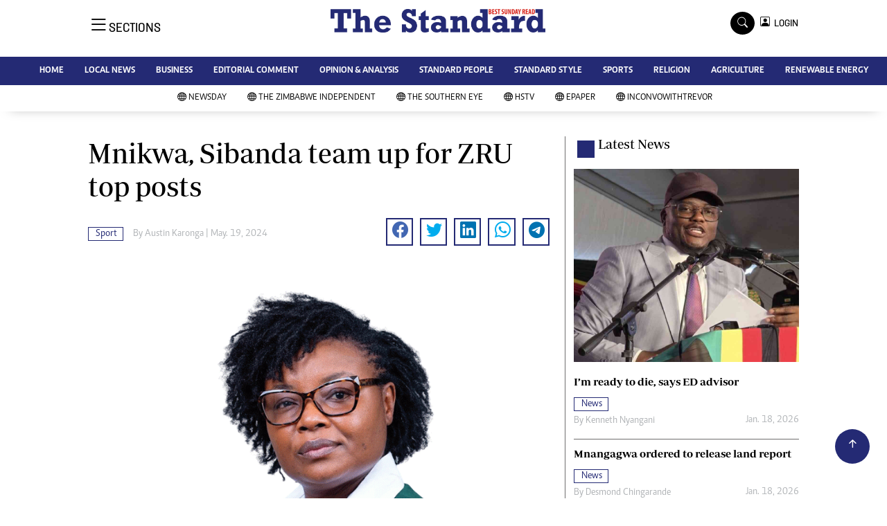

--- FILE ---
content_type: text/html; charset=UTF-8
request_url: https://www.newsday.co.zw/thestandard/sport/article/200027135/mnikwa-sibanda-team-up-for-zru-top-posts
body_size: 14118
content:
<!DOCTYPE html>
<html lang="en">
<head>
<meta charset="utf-8">
<title>  Mnikwa, Sibanda team up for ZRU top posts - The Standard
  </title>
<meta content="width=device-width, initial-scale=1.0" name="viewport">
<meta name="theme-color" content="#fff">
<meta name="developer:name" content="Omari Erick">
<meta name="developer:email" content="omarica2006@gmail.com">
<meta name="developer:phone" content="+254728283148">
<meta name="robots" content="index,follow" />
<meta name="copyright" content="The Standard" />
 <link href="https://www.newsday.co.zw/thestandard/assets/images/favicon.ico" rel="icon">
<link rel="canonical" href="https://www.newsday.co.zw/thestandard/sport/article/200027135/mnikwa-sibanda-team-up-for-zru-top-posts"/>

<link rel="amphtml" href="https://www.newsday.co.zw/thestandard/amp/sport/article/200027135/mnikwa-sibanda-team-up-for-zru-top-posts"/>
 
<meta name="keywords" content="Zimbabwe Rugby Union (ZRU);Abigail Mnikwa" />
<meta name="author" content="Austin Karonga "/>
<meta name="description" content="She wants to popularise women rugby and ensure that their welfare is well taken care of just as their male counterparts." />
<link rel="image_src" href="https://cdn.thestandard.co.zw/images/thestandard/uploads/2024/05/JXIkj9lwhYhOMlizrnNssyiKer8a3Epo1jHxFrM8.gif">
<meta name="twitter:card" content="summary_large_image" />
<meta name="twitter:site" content="@thestandardzim" />
<meta name="twitter:creator" content="@thestandardzim" />
<meta property="twitter:title" content="Mnikwa, Sibanda team up for ZRU top posts" />
<meta property="twitter:description" content="Mnikwa, Sibanda team up for ZRU top posts" />
<meta property="twitter:url" content="https://twitter.com/thestandardzim" />
<meta property="twitter:image" content="https://cdn.thestandard.co.zw/images/thestandard/uploads/2024/05/JXIkj9lwhYhOMlizrnNssyiKer8a3Epo1jHxFrM8.gif" />
<meta property="og:type" content="website" />
<meta property="fb:app_id" content="2455582164830848" />
<meta property="og:title" content="Mnikwa, Sibanda team up for ZRU top posts" />
<meta property="og:description" content="Mnikwa, Sibanda team up for ZRU top posts" />
<meta property="og:site_name" content="The Standard" />
<meta property="og:url" content="https://www.newsday.co.zw/thestandard/sport/article/200027135/mnikwa-sibanda-team-up-for-zru-top-posts">
<meta property="og:image" content="https://cdn.thestandard.co.zw/images/thestandard/uploads/2024/05/JXIkj9lwhYhOMlizrnNssyiKer8a3Epo1jHxFrM8.gif" />
<meta property="og:image:secure_url" content="https://cdn.thestandard.co.zw/images/thestandard/uploads/2024/05/JXIkj9lwhYhOMlizrnNssyiKer8a3Epo1jHxFrM8.gif" />
<script type="application/ld+json">
{
    "@context": "http://schema.org",
    "@type": "NewsArticle",
	"@id":"https://www.newsday.co.zw/thestandard/sport/article/200027135/mnikwa-sibanda-team-up-for-zru-top-posts",
    "mainEntityOfPage":"https://www.newsday.co.zw/thestandard/sport/article/200027135/mnikwa-sibanda-team-up-for-zru-top-posts",
    "headline": "Mnikwa, Sibanda team up for ZRU top posts",
	"publisher":{"name":"The Standard","url":"https://www.newsday.co.zw/thestandard/","logo":{"@type":"ImageObject","url":"https://www.newsday.co.zw/thestandard/assets/images/logo.jpg","width":190,"height":60},"sameAs":["https://www.facebook.com/thestandardzim/","https://twitter.com/thestandardzim?lang=en"],"@type":"Organization","@context":"http://schema.org"},
    "image": {
        "@type": "ImageObject",
        "url": "https://cdn.thestandard.co.zw/images/thestandard/uploads/2024/05/JXIkj9lwhYhOMlizrnNssyiKer8a3Epo1jHxFrM8.gif",
        "height": 240,
        "width": 320
    },
    "datePublished": "May. 19, 2024",
    "dateModified": "May. 19, 2024",
    "author": {
        "@type": "Person",
        "name": "Austin Karonga ",
        "url":"https://www.newsday.co.zw/thestandard/author/6351/austin-karonga"
    },
    "description": "She wants to popularise women rugby and ensure that their welfare is well taken care of just as their male counterparts."
}

    </script>

    <script type="application/ld+json">
        {
            "@context": "http://schema.org",
            "@type": "BreadcrumbList",
            "itemListElement": [{
                "@type": "ListItem",
                "position": 1,
                "name": "Home",
                "item": "https://www.newsday.co.zw/thestandard"
            }, {
                "@type": "ListItem",
                "position": 2,
                "name": "Sport",
                "item": "https://www.newsday.co.zw/thestandard/category/19/sport"
            }, {
                "@type": "ListItem",
                "position": 3,
                "name": "Mnikwa, Sibanda team up for ZRU top posts",
                "item": "https://www.newsday.co.zw/thestandard/sport/article/200027135/mnikwa-sibanda-team-up-for-zru-top-posts"
            }]
        }
    </script>


<link href="https://www.newsday.co.zw/thestandard/assets/images/favicon.jpg?a" rel="icon">
 <link href="https://cdn.jsdelivr.net/npm/bootstrap-icons@1.4.1/font/bootstrap-icons.css" rel="stylesheet">


    <!-- Libraries Stylesheet -->
    <link href="https://www.newsday.co.zw/thestandard/assets/css/owl.carousel.min.css" rel="stylesheet">
    <link href="https://www.newsday.co.zw/thestandard/assets/css/owl.theme.default.min.css" rel="stylesheet">
    <link href="https://www.newsday.co.zw/thestandard/assets/css/bootstrap.min.css" rel="stylesheet">
    <link href="https://www.newsday.co.zw/thestandard/assets/css/style.css?v=156" rel="stylesheet">
  <script async id="ebx" src="//applets.ebxcdn.com/ebx.js"></script>
 
 <!-- Google Tag Manager -->
<script>(function(w,d,s,l,i){w[l]=w[l]||[];w[l].push({'gtm.start':
new Date().getTime(),event:'gtm.js'});var f=d.getElementsByTagName(s)[0],
j=d.createElement(s),dl=l!='dataLayer'?'&l='+l:'';j.async=true;j.src=
'https://www.googletagmanager.com/gtm.js?id='+i+dl;f.parentNode.insertBefore(j,f);
})(window,document,'script','dataLayer','GTM-PSM2T3V');</script>
<!-- End Google Tag Manager -->

<!-- Google tag (gtag.js) -->
<script async src="https://www.googletagmanager.com/gtag/js?id=G-4NLQ9GNSG1">
</script>
<script>
  window.dataLayer = window.dataLayer || [];
  function gtag(){dataLayer.push(arguments);}
  gtag('js', new Date());

  gtag('config', 'G-4NLQ9GNSG1');
</script>

<!-- Google tag (gtag.js) The Standard -->
<script async src="https://www.googletagmanager.com/gtag/js?id=G-9N0LJHLCLY"></script>
<script>
  window.dataLayer = window.dataLayer || [];
  function gtag(){dataLayer.push(arguments);}
  gtag('js', new Date());

  gtag('config', 'G-9N0LJHLCLY');
</script>

<script async src="https://securepubads.g.doubleclick.net/tag/js/gpt.js"></script>
<script>
  window.googletag = window.googletag || {cmd: []};
  googletag.cmd.push(function() {
      googletag.enableServices();
  });
</script>
  






<!--<script async src="https://pagead2.googlesyndication.com/pagead/js/adsbygoogle.js?client=ca-pub-5185228015030174"
     crossorigin="anonymous"></script>!-->
<style type="text/css">
.border-thick-bottom{
  border-bottom: 4px solid #242a74!important;
}
</style>

<style type="text/css">
  		.navbar .megamenu{ padding: 1rem; }
		/* ============ desktop view ============ */
		@media  all and (min-width: 992px) {
			
			.navbar .has-megamenu{position:static!important;}
			.navbar .megamenu{left:0; right:0; width:100%; margin-top:0;  }
			
		}	
		/* ============ desktop view .end// ============ */


		/* ============ mobile view ============ */
		@media(max-width: 991px){
			.navbar.fixed-top .navbar-collapse, .navbar.sticky-top .navbar-collapse{
				overflow-y: auto;
				max-height: 90vh;
				margin-top:10px;
			}
		}
		/* ============ mobile view .end// ============ */
    .fader{
      -webkit-mask-image: linear-gradient(to bottom, black 50%, transparent 100%);
  mask-image: linear-gradient(to bottom, black 50%, transparent 100%);
  height:  100px;
  width: 100%;
     }
 body{
   padding:0!important;
   background:#FFF!important;
 }
 .sticky-top{
   background:#FFF;
 }
	</style>
 <script async src="https://securepubads.g.doubleclick.net/tag/js/gpt.js"></script>
<script>
  window.googletag = window.googletag || {cmd: []};
  </script>
    
<script>
   
  googletag.cmd.push(function() {

    
    googletag.defineSlot('/13427547/N-ARTICLE-1', [[728,90],[728,90]], 'div-gpt-ad-1661246079529-0').addService(googletag.pubads());
    googletag.defineSlot('/13427547/N-ARTICLE-2', [[300, 250],[300,600]], 'div-gpt-ad-1661246137862-0').addService(googletag.pubads());
    googletag.defineSlot('/13427547/N-ARTICLE-3', [[300, 250],[728,90]], 'div-gpt-ad-1661246195455-0').addService(googletag.pubads());
    googletag.defineSlot('/13427547/N-ARTICLE-4', [[300,250],[728,90]] ,'div-gpt-ad-1661246237662-0').addService(googletag.pubads());
    //googletag.defineSlot('/13427547/N-ARTICLE-5', [[300, 250],[728,90]] ,'div-gpt-ad-1661246424409-0').addService(googletag.pubads());
    googletag.defineSlot('/13427547/N-ARTICLE-6', [[300, 250],[728,90]] ,'div-gpt-ad-1661246464747-0').addService(googletag.pubads());
     
    googletag.defineSlot('/3407884/Ureka_Supply_newsday.co.zw_Catfish_1x1_220424', [1, 1], 'div-gpt-ad-1713779707842-0').addService(googletag.pubads());
	googletag.defineSlot('/3407884/Ureka_Supply_newsday.co.zw_InFlowMB_1x1_220424', [1, 1], 'div-gpt-ad-1713779325254-0').addService(googletag.pubads());
	//googletag.defineSlot('/3407884/Ureka_Supply_newsday.co.zw_Interstitial_1x1_220424', [1, 1], 'div-gpt-ad-1713780082855-0').addService(googletag.pubads());
	googletag.defineSlot('/3407884/Ureka_Supply_newsday.co.zw_InpageMB_1x1_220424', [1, 1], 'div-gpt-ad-1713779579013-0').addService(googletag.pubads());
   // googletag.pubads().enableSingleRequest();
    googletag.enableServices();
  });
  </script>
<script>
  window.googletag = window.googletag || {cmd: []};
  googletag.cmd.push(function() {
    googletag.defineSlot('/3407884/Ureka_Supply_newsday.co.zw_Outstream_1x1_280324', [1, 1], 'div-gpt-ad-1711626451117-0').addService(googletag.pubads());
    googletag.pubads().enableSingleRequest();
    googletag.enableServices();
  });
</script>
    
  
  <script>
 var anchorSlot =googletag.cmd.push(function() {
    googletag.defineOutOfPageSlot('/13427547/N-ANCHOR', googletag.enums.OutOfPageFormat.BOTTOM_ANCHOR).addService(googletag.pubads());
    googletag.pubads().enableSingleRequest();
    googletag.enableServices();
  });
</script>
 <script async src=https://cdn.afp.ai/ssp/sdk.js></script> 
  </head>
  <body>
 <!-- Google Tag Manager (noscript) -->
<noscript><iframe src="https://www.googletagmanager.com/ns.html?id=GTM-PSM2T3V"
height="0" width="0" style="display:none;visibility:hidden"></iframe></noscript>
<!-- End Google Tag Manager (noscript) -->

<!-- Topbar Start -->
<div class="px-5 d-none d-lg-block">
      <div class="row gx-0">
        <div class="col-lg-8 mb-2 mb-lg-0">
          <div id="myNav" class="overlay overflow-scroll">
            <a href="javascript:void(0)" class="closebtn" onclick="closeNav()">&times;</a>
            <div class="overlay-content">
              <div class="container">
                <div class="row">
                  <div class="col-12 col-md-3 boda-right">
                    <div class=" top-styling boda-bottom pt-3">
                      <img src="https://www.newsday.co.zw/thestandard/assets/images/logo.jpg" class="logo-style"> 
                      
                     <p>
                     AMH is an independent media house free from political ties or outside influence.
We have four newspapers: The Zimbabwe Independent, a business weekly published every Friday, The Standard, a weekly published every Sunday, and Southern and NewsDay, our daily newspapers. Each has an online edition.
    </p>
                      
                    </div>
                    <div class=" top-styling mt-2 boda-bottom mt-3">
                      <ul class="list-style-none">
                      <li><strong>Marketing</strong></li>
                      <li>Digital Marketing Manager:  <a href="/cdn-cgi/l/email-protection" class="__cf_email__" data-cfemail="1c687169687d717e7d6e7d5c7d706c747d717978757d327f7332666b">[email&#160;protected]</a></li>

                      <li>Tel: (04) 771722/3</li>

                      <li><strong>Online Advertising</strong></li>
                      <li><a href="/cdn-cgi/l/email-protection" class="__cf_email__" data-cfemail="1a5e737d736e7b765a7b766a727b777f7e737b34797534606d">[email&#160;protected]</a></li>

                      <li><strong>Web Development</strong></li>
                      <li><a href="/cdn-cgi/l/email-protection" class="__cf_email__" data-cfemail="2d47404c4354484354485f486d4c415d454c404849444c034e4203575a">[email&#160;protected]</a></li>
                      </ul>
                    </div>
                  </div>
                  <div class="col-12 col-md-9">
               


                    <div class="text-standard brands  mb-3 mt-3">NEWS & CURRENT AFFAIRS</div>
                    <div class="row">
                      <div class="col-12 col-md-4 boda-right">
                       
                        <ul class="justify-content-left  list-style-none   boda-bottom   row px-0">

                             
                           <li class="nav-item">
                            <a class="nav-link" href="https://www.newsday.co.zw/thestandard/category/12/news">
                              <i class="bi bi-chevron-right"></i>News</a>
                          </li>
                          
                           <li class="nav-item">
                            <a class="nav-link" href="https://www.newsday.co.zw/thestandard/category/18/business">
                              <i class="bi bi-chevron-right"></i>Business</a>
                          </li>
                          
                           <li class="nav-item">
                            <a class="nav-link" href="https://www.newsday.co.zw/thestandard/category/19/sport">
                              <i class="bi bi-chevron-right"></i>Sport</a>
                          </li>
                          
                           <li class="nav-item">
                            <a class="nav-link" href="https://www.newsday.co.zw/thestandard/category/25/standard-people">
                              <i class="bi bi-chevron-right"></i>Standard People</a>
                          </li>
                          
                           <li class="nav-item">
                            <a class="nav-link" href="https://www.newsday.co.zw/thestandard/category/26/cartoons">
                              <i class="bi bi-chevron-right"></i>Cartoons</a>
                          </li>
                          
                           <li class="nav-item">
                            <a class="nav-link" href="https://www.newsday.co.zw/thestandard/category/196/politics">
                              <i class="bi bi-chevron-right"></i>Politics</a>
                          </li>
                          
                           <li class="nav-item">
                            <a class="nav-link" href="https://www.newsday.co.zw/thestandard/category/299/africa">
                              <i class="bi bi-chevron-right"></i>Africa</a>
                          </li>
                          
                           <li class="nav-item">
                            <a class="nav-link" href="https://www.newsday.co.zw/thestandard/category/535/environment">
                              <i class="bi bi-chevron-right"></i>Environment</a>
                          </li>
                          
                           <li class="nav-item">
                            <a class="nav-link" href="https://www.newsday.co.zw/thestandard/category/23386/community-news">
                              <i class="bi bi-chevron-right"></i>Community News</a>
                          </li>
                          
                           <li class="nav-item">
                            <a class="nav-link" href="https://www.newsday.co.zw/thestandard/category/23390/family">
                              <i class="bi bi-chevron-right"></i>Family</a>
                          </li>
                          
                         

                        </ul>



                        <ul class="justify-content-left  list-style-none  boda-bottom      row px-0">

                             
                           <li class="nav-item">
                            <a class="nav-link" href="https://www.newsday.co.zw/thestandard/category/23398/health-amp-fitness">
                              <i class="bi bi-chevron-right"></i>Health &amp; Fitness</a>
                          </li>
                          
                           <li class="nav-item">
                            <a class="nav-link" href="https://www.newsday.co.zw/thestandard/category/23399/wining-amp-dining">
                              <i class="bi bi-chevron-right"></i>Wining &amp; Dining</a>
                          </li>
                          
                           <li class="nav-item">
                            <a class="nav-link" href="https://www.newsday.co.zw/thestandard/category/23407/uncategorized">
                              <i class="bi bi-chevron-right"></i>Uncategorized</a>
                          </li>
                          
                           <li class="nav-item">
                            <a class="nav-link" href="https://www.newsday.co.zw/thestandard/category/23646/standard-style">
                              <i class="bi bi-chevron-right"></i>Standard Style</a>
                          </li>
                          
                           <li class="nav-item">
                            <a class="nav-link" href="https://www.newsday.co.zw/thestandard/category/26128/referendum">
                              <i class="bi bi-chevron-right"></i>Referendum</a>
                          </li>
                          
                           <li class="nav-item">
                            <a class="nav-link" href="https://www.newsday.co.zw/thestandard/category/27625/hifa-2014">
                              <i class="bi bi-chevron-right"></i>HIFA 2014</a>
                          </li>
                          
                           <li class="nav-item">
                            <a class="nav-link" href="https://www.newsday.co.zw/thestandard/category/27626/ngoma-awards-2014">
                              <i class="bi bi-chevron-right"></i>Ngoma Awards 2014</a>
                          </li>
                          
                           <li class="nav-item">
                            <a class="nav-link" href="https://www.newsday.co.zw/thestandard/category/27627/operation-hope">
                              <i class="bi bi-chevron-right"></i>Operation Hope</a>
                          </li>
                          
                           <li class="nav-item">
                            <a class="nav-link" href="https://www.newsday.co.zw/thestandard/category/28101/queenmakers">
                              <i class="bi bi-chevron-right"></i>Queenmakers</a>
                          </li>
                          
                           <li class="nav-item">
                            <a class="nav-link" href="https://www.newsday.co.zw/thestandard/category/28148/religion-zone">
                              <i class="bi bi-chevron-right"></i>Religion Zone</a>
                          </li>
                          
                         

                        </ul>





                      </div>
                      <div class="col-12 col-md-4">
                         
                        <ul class="justify-content-left list-style-none boda-bottom row px-0">
                                                    
                           <li class="nav-item">
                            <a class="nav-link" href="https://www.newsday.co.zw/thestandard/category/28167/technology">
                              <i class="bi bi-chevron-right"></i>Technology</a>
                          </li>
                          
                           <li class="nav-item">
                            <a class="nav-link" href="https://www.newsday.co.zw/thestandard/category/28168/agriculture">
                              <i class="bi bi-chevron-right"></i>Agriculture</a>
                          </li>
                          
                           <li class="nav-item">
                            <a class="nav-link" href="https://www.newsday.co.zw/thestandard/category/28169/standard-education">
                              <i class="bi bi-chevron-right"></i>Standard Education</a>
                          </li>
                          
                           <li class="nav-item">
                            <a class="nav-link" href="https://www.newsday.co.zw/thestandard/category/28170/picture-gallery">
                              <i class="bi bi-chevron-right"></i>Picture Gallery</a>
                          </li>
                          
                           <li class="nav-item">
                            <a class="nav-link" href="https://www.newsday.co.zw/thestandard/category/30490/slider">
                              <i class="bi bi-chevron-right"></i>slider</a>
                          </li>
                          
                           <li class="nav-item">
                            <a class="nav-link" href="https://www.newsday.co.zw/thestandard/category/30820/just-in">
                              <i class="bi bi-chevron-right"></i>Just In</a>
                          </li>
                          
                           <li class="nav-item">
                            <a class="nav-link" href="https://www.newsday.co.zw/thestandard/category/30821/headlines">
                              <i class="bi bi-chevron-right"></i>Headlines</a>
                          </li>
                          
                           <li class="nav-item">
                            <a class="nav-link" href="https://www.newsday.co.zw/thestandard/category/210006720977872/home">
                              <i class="bi bi-chevron-right"></i>Home</a>
                          </li>
                          
                           <li class="nav-item">
                            <a class="nav-link" href="https://www.newsday.co.zw/thestandard/category/210006720977873/local-news">
                              <i class="bi bi-chevron-right"></i>Local News</a>
                          </li>
                          
                           <li class="nav-item">
                            <a class="nav-link" href="https://www.newsday.co.zw/thestandard/category/210006720977874/sport">
                              <i class="bi bi-chevron-right"></i>Sport</a>
                          </li>
                          
                        </ul>

                        
                        <ul class="justify-content-left  list-style-none   boda-bottom   row px-0">

                             
                           <li class="nav-item">
                            <a class="nav-link" href="https://www.newsday.co.zw/thestandard/category/210006720977875/business">
                              <i class="bi bi-chevron-right"></i>Business</a>
                          </li>
                          
                           <li class="nav-item">
                            <a class="nav-link" href="https://www.newsday.co.zw/thestandard/category/210006720977876/standard-people">
                              <i class="bi bi-chevron-right"></i>Standard People</a>
                          </li>
                          
                           <li class="nav-item">
                            <a class="nav-link" href="https://www.newsday.co.zw/thestandard/category/210006720977877/opinion-amp-analysis">
                              <i class="bi bi-chevron-right"></i>Opinion &amp; Analysis</a>
                          </li>
                          
                           <li class="nav-item">
                            <a class="nav-link" href="https://www.newsday.co.zw/thestandard/category/210006720977878/standard-style">
                              <i class="bi bi-chevron-right"></i>Standard Style</a>
                          </li>
                          
                           <li class="nav-item">
                            <a class="nav-link" href="https://www.newsday.co.zw/thestandard/category/210006720977879/editorial-comment">
                              <i class="bi bi-chevron-right"></i>Editorial Comment</a>
                          </li>
                          
                           <li class="nav-item">
                            <a class="nav-link" href="https://www.newsday.co.zw/thestandard/category/210006720977881/environment">
                              <i class="bi bi-chevron-right"></i>Environment</a>
                          </li>
                          
                           <li class="nav-item">
                            <a class="nav-link" href="https://www.newsday.co.zw/thestandard/category/210006720977882/copyright">
                              <i class="bi bi-chevron-right"></i>Copyright</a>
                          </li>
                          
                           <li class="nav-item">
                            <a class="nav-link" href="https://www.newsday.co.zw/thestandard/category/210006720977883/terms-and-conditions">
                              <i class="bi bi-chevron-right"></i>Terms and Conditions</a>
                          </li>
                          
                           <li class="nav-item">
                            <a class="nav-link" href="https://www.newsday.co.zw/thestandard/category/210006720977884/privacy-policy">
                              <i class="bi bi-chevron-right"></i>Privacy Policy</a>
                          </li>
                          
                           <li class="nav-item">
                            <a class="nav-link" href="https://www.newsday.co.zw/thestandard/category/210006720977885/about-us">
                              <i class="bi bi-chevron-right"></i>About us</a>
                          </li>
                          
                         

                        </ul>
                     
                      </div>
                      <div class="col-12 col-md-4 boda-left">
                       
                      <div class="row">
                        <ul class="justify-content-left  list-style-none boda-bottom row px-0">
                                                   
                           <li class="nav-item">
                            <a class="nav-link" href="https://www.newsday.co.zw/thestandard/category/210006720977886/advertise">
                              <i class="bi bi-chevron-right"></i>Advertise</a>
                          </li>
                          
                           <li class="nav-item">
                            <a class="nav-link" href="https://www.newsday.co.zw/thestandard/category/210006720977887/contact-us">
                              <i class="bi bi-chevron-right"></i>Contact us</a>
                          </li>
                          
                           <li class="nav-item">
                            <a class="nav-link" href="https://www.newsday.co.zw/thestandard/category/210006720977888/subscribe">
                              <i class="bi bi-chevron-right"></i>Subscribe</a>
                          </li>
                          
                           <li class="nav-item">
                            <a class="nav-link" href="https://www.newsday.co.zw/thestandard/category/210006720977889/zimbabwe-independent">
                              <i class="bi bi-chevron-right"></i>Zimbabwe Independent</a>
                          </li>
                          
                           <li class="nav-item">
                            <a class="nav-link" href="https://www.newsday.co.zw/thestandard/category/210006720977890/newsday">
                              <i class="bi bi-chevron-right"></i>Newsday</a>
                          </li>
                          
                           <li class="nav-item">
                            <a class="nav-link" href="https://www.newsday.co.zw/thestandard/category/210006720977891/southern-eye">
                              <i class="bi bi-chevron-right"></i>Southern Eye</a>
                          </li>
                          
                           <li class="nav-item">
                            <a class="nav-link" href="https://www.newsday.co.zw/thestandard/category/210006720977892/mail-guardian">
                              <i class="bi bi-chevron-right"></i>Mail & Guardian</a>
                          </li>
                          
                           <li class="nav-item">
                            <a class="nav-link" href="https://www.newsday.co.zw/thestandard/category/210006720977893/my-classifieds">
                              <i class="bi bi-chevron-right"></i>My Classifieds</a>
                          </li>
                          
                           <li class="nav-item">
                            <a class="nav-link" href="https://www.newsday.co.zw/thestandard/category/3096224744077820/terms-and-conditions">
                              <i class="bi bi-chevron-right"></i>Terms and Conditions</a>
                          </li>
                          
                           <li class="nav-item">
                            <a class="nav-link" href="https://www.newsday.co.zw/thestandard/category/3096224744077821/copyright">
                              <i class="bi bi-chevron-right"></i>Copyright</a>
                          </li>
                          
                        </ul>
                         
                        <ul class="justify-content-left list-style-none    row px-0">
                                                   
                           <li class="nav-item">
                            <a class="nav-link" href="https://www.newsday.co.zw/thestandard/category/3096224744077822/disclaimer">
                              <i class="bi bi-chevron-right"></i>Disclaimer</a>
                          </li>
                          
                           <li class="nav-item">
                            <a class="nav-link" href="https://www.newsday.co.zw/thestandard/category/3096224744077823/privacy-policy">
                              <i class="bi bi-chevron-right"></i>Privacy Policy</a>
                          </li>
                          
                           <li class="nav-item">
                            <a class="nav-link" href="https://www.newsday.co.zw/thestandard/category/3096224744077825/agriculture">
                              <i class="bi bi-chevron-right"></i>Agriculture</a>
                          </li>
                          
                           <li class="nav-item">
                            <a class="nav-link" href="https://www.newsday.co.zw/thestandard/category/3096224744077826/picture-gallery">
                              <i class="bi bi-chevron-right"></i>Picture Gallery</a>
                          </li>
                          
                           <li class="nav-item">
                            <a class="nav-link" href="https://www.newsday.co.zw/thestandard/category/3096224744077827/standard-education">
                              <i class="bi bi-chevron-right"></i>Standard Education</a>
                          </li>
                          
                           <li class="nav-item">
                            <a class="nav-link" href="https://www.newsday.co.zw/thestandard/category/3096224744077828/technology">
                              <i class="bi bi-chevron-right"></i>Technology</a>
                          </li>
                          
                           <li class="nav-item">
                            <a class="nav-link" href="https://www.newsday.co.zw/thestandard/category/3096224744090860/renewable-energy">
                              <i class="bi bi-chevron-right"></i>Renewable Energy</a>
                          </li>
                          
                        </ul>

                        </div>


                      </div>


 



                    </div>







 











                     <div class="row boda-top">
                       
                       
                    </div>
                  </div>
                   
                     


      
                </div>
              </div>
            </div>
          </div>
          <div class="d-flex text-white top-article" style="font-size:15px;padding-left: 10px;cursor:pointer" onclick="openNav()">
          </div>
        </div>
      </div>
    </div>

<!-- Topbar End -->
 <div id="main"  >
      <!-- Navbar & Carousel Start -->











      <div class="skycraper col" style="position:absolute;top:4px;z-index:0!important;left:0">
    <div class="sticky-top" style="position:fixed;top:4px;z-index:0!important;left:0"> 
     
 
  </div>
  </div>













      <section class="ftco-section" style="z-index:2!important;position:relative;background:#FFF;">
        <div class="container">
          <div class="row justify-content-between">
            <div class="col-md-12 order-md-last">
              <div class="row">
                 <div class="col-md-4 desktop-only align-items-center">
                  <button class="openbtn open-display" onclick="openNav()">
                    <i class="bi bi-list hum-style"></i>
                    <span class="section-style">SECTIONS</span>
                  </button>
                </div>


                

                <div class="col-10 col-md-4 pt-2 desktop-only">


                
                  <a class="navbar-brand" href="https://www.newsday.co.zw/thestandard">
                    <img src="https://www.newsday.co.zw/thestandard/assets/images/logo.jpg" class="w-100"> 
                  </a>
                </div>
                <div class="col-10 col-md-6 pt-2 mobile-only border-bottom">
                  <a class="navbar-brand" href="https://www.newsday.co.zw/thestandard">
                     <img src="https://www.newsday.co.zw/thestandard/assets/images/logo.jpg" class="w-100 pt-3"> 
                  </a>
                </div>
                <div class="col-2 col-md-6 mobile-only border-bottom" style="padding:3px">
                  <button class="navbar-toggler" type="button" data-bs-toggle="collapse" data-bs-target="#main_nav" data-bs-target="#navbarNav" aria-controls="navbarNav" aria-expanded="false" aria-label="Toggle navigation">
                    <i class="f-12 bi bi-list"></i>
                  </button>
                </div>
                          
                <div class="col-md-4 d-md-flex justify-content-end desktop-only   align-self-center">
                  <div class="search"></div>
                  <form action="#" class="searchform order-lg-last">
                    <div class="form-group d-flex justify-content-end align-items-baseline">
                      <div class="box" id="search">
                        <input type="text" placeholder="Type to search" class="search-box">
                        <span class="mx-2" onclick="closeSearch()" style="cursor: pointer;">x</span>
                      </div>
                      <a href="https://www.newsday.co.zw/thestandard/search"
                      <span class=" search bi bi-search mx-2" onclick="openSearch1()" style="cursor: pointer;"></span>
</a>
                       
                    
                    <div class="dopdown1">
                      <a href="https://www.newsday.co.zw/thestandard/sso" class="dopbtn bi bi-person-square d-flex login"> &nbsp;&nbsp;LOGIN</a>
                     
                    </div>
                    
                  </form>
                </div>
              </div>
               <div class="row bg-standard-dark mx-0">
                  <div class="d-flex  align-items-center justify-content-between login-border-bottom">
                    <div class="col-md-6 mobile-only">
                    </div>
                    <div class="col-md-6 mobile-only d-none">
                     
                    
                    
                    <div class="dopdown1 pt-2">
                      <a href="https://www.newsday.co.zw/thestandard/sso" class="dopbtn bi bi-person-square d-flex login"> &nbsp;&nbsp;LOGIN</a>
                     
                    </div>
                    

                    </div>
                  </div>
                </div>   
            </div>
          </div>
        </div>
       
      </section>
      <section>
         <nav class="navbar navbar-expand-lg navbar-light  p-0 bg-standard" style="z-index:3">
          <div class="align-items-baseline">
            <div class="ftco-navbar-light collapse bg-standard navbar-collapse" id="main_nav"  >
              <div class="row bg-standard mx-0">
                <ul class="navbar-nav drop-menu desktop-only justify-content-end bg-standard">
                  <li class="nav-item menu-mobile-border desktop-only">
                    <a href="https://www.newsday.co.zw/thestandard" class="nav-link desgin ">
                      <i class="bi bi-chevron-right"></i>HOME </a>
                  </li>
                  <li class="nav-item menu-mobile-border desktop-only">
                    <a href="https://www.newsday.co.zw/thestandard/category/12/local-news" class="nav-link nairobian desgin ">
                      <i class="bi bi-chevron-right"></i>LOCAL NEWS</a>
                  </li>
                  <li class="nav-item menu-mobile-border desktop-only">
                    <a href="https://www.newsday.co.zw/thestandard/category/18/business" class="nav-link nairobian desgin ">
                      <i class="bi bi-chevron-right"></i>BUSINESS </a>
                  </li>
                  <li class="nav-item menu-mobile-border desktop-only">
                    <a href="https://www.newsday.co.zw/thestandard/category/24/editorial-comment" class="nav-link nairobian desgin ">
                      <i class="bi bi-chevron-right"></i>EDITORIAL COMMENT</a>
                  </li>
                  <li class="nav-item menu-mobile-border desktop-only">
                    <a href="https://www.newsday.co.zw/thestandard/category/210006720977877/opinion-and-analysis" class="nav-link desgin ">
                      <i class="bi bi-chevron-right"></i>OPINION & ANALYSIS</a>
                  </li>
                  <li class="nav-item menu-mobile-border desktop-only">
                    <a href="https://www.newsday.co.zw/thestandard/category/25/standard-people" class="nav-link nairobian desgin ">
                      <i class="bi bi-chevron-right"></i>STANDARD PEOPLE</a>
                  </li>
                  <li class="nav-item menu-mobile-border desktop-only">
                    <a href="https://www.newsday.co.zw/thestandard/category/23646/standard-style" class="nav-link nairobian desgin ">
                      <i class="bi bi-chevron-right"></i>STANDARD STYLE</a>
                  </li>
                  <li class="nav-item menu-mobile-border desktop-only">
                    <a href="https://www.newsday.co.zw/thestandard/category/19/sports" class="nav-link nairobian desgin text-white">
                      <i class="bi bi-chevron-right"></i>SPORTS</a>
                  </li>
                 <li class="nav-item menu-mobile-border desktop-only">
                    <a href="https://www.newsday.co.zw/thestandard/category/28148/agriculture" class="nav-link nairobian desgin ">
                      <i class="bi bi-chevron-right"></i>RELIGION</a>
                  </li>

                  <li class="nav-item menu-mobile-border desktop-only">
                    <a href="https://www.newsday.co.zw/thestandard/category/28168/agriculture" class="nav-link nairobian desgin ">
                      <i class="bi bi-chevron-right"></i>AGRICULTURE</a>
                  </li>
				  

                  <li class="nav-item menu-mobile-border desktop-only">
                    <a href="https://www.newsday.co.zw/thestandard/category/3096224744090860/renewable-energy" class="nav-link nairobian desgin ">
                      <i class="bi bi-chevron-right"></i>RENEWABLE ENERGY</a>
                  </li>
                </ul>
                
                <div class="row mx-0 my-4 px-4 d-md-none mobile-only ">



                
                    <div class="dopdown pt-0 pb-3">
                      <a href="https://www.newsday.co.zw/thestandard/sso" class="dopbtn bi bi-person-square d-flex login text-white"> &nbsp;&nbsp;LOGIN</a>
                     
                    </div>
                    



                   <form class="d-flex">
                  <input class="form-control me-2" type="search" placeholder="Search" aria-label="Search">
                  <button class="btn btn-dark" type="submit">Search</button>
                </form>
                </div>
                  <div class="col p-0">
                  <ul class=" navbar-nav drop-menu">
                    
                  <li class="nav-item menu-mobile-border mobile-only">
                    <a href="https://www.newsday.co.zw/thestandard" class="nav-link desgin text-white">
                      <i class="bi bi-chevron-right"></i>HOME </a>
                  </li>
                  <li class="nav-item menu-mobile-border mobile-only">
                    <a href="https://www.newsday.co.zw/thestandard/category/20/local-news" class="nav-link nairobian desgin text-white">
                      <i class="bi bi-chevron-right"></i>LOCAL NEWS</a>
                  </li>
                  <li class="nav-item menu-mobile-border mobile-only">
                    <a href="https://www.newsday.co.zw/thestandard/category/18/business" class="nav-link nairobian desgin text-white">
                      <i class="bi bi-chevron-right"></i>BUSINESS </a>
                  </li>
                  <li class="nav-item menu-mobile-border mobile-only">
                    <a href="https://www.newsday.co.zw/thestandard/category/24/editorial-comment" class="nav-link nairobian desgin text-white ">
                      <i class="bi bi-chevron-right"></i>EDITORIAL COMMENT</a>
                  </li>
                  <li class="nav-item menu-mobile-border mobile-only">
                    <a href="https://www.newsday.co.zw/thestandard/category/210006720977877/opinion-and-analysis" class="nav-link desgin text-white">
                      <i class="bi bi-chevron-right"></i>OPINION & ANALYSIS</a>
                  </li>
                   

                  </ul>
                </div>
                <div class="col">
                  <ul class="navbar-nav  drop-menu">
                     
                  <li class="nav-item menu-mobile-border mobile-only">
                    <a href="https://www.newsday.co.zw/thestandard/category/25/standard-people" class="nav-link nairobian desgin text-white ">
                      <i class="bi bi-chevron-right"></i>STANDARD PEOPLE</a>
                  </li>
                  <li class="nav-item menu-mobile-border mobile-only">
                    <a href="https://www.newsday.co.zw/thestandard/category/23646/standard-style" class="nav-link nairobian desgin text-white">
                      <i class="bi bi-chevron-right"></i>STANDARD STYLE</a>
                  </li>
                  <li class="nav-item menu-mobile-border mobile-only">
                    <a href="https://www.newsday.co.zw/thestandard/category/19/sports" class="nav-link nairobian desgin text-white">
                      <i class="bi bi-chevron-right"></i>SPORTS</a>
                  </li>
                  <li class="nav-item menu-mobile-border mobile-only">
                    <a href="https://www.newsday.co.zw/thestandard/category/28148/agriculture" class="nav-link nairobian desgin text-white">
                      <i class="bi bi-chevron-right"></i>RELIGION</a>
                  </li>

                  <li class="nav-item menu-mobile-border mobile-only">
                    <a href="https://www.newsday.co.zw/thestandard/category/28168/agriculture" class="nav-link nairobian desgin text-white">
                      <i class="bi bi-chevron-right"></i>AGRICULTURE</a>
                  </li>
                  <li class="nav-item menu-mobile-border mobile-only">
                    <a href="https://convowithtrevor.com/" class="nav-link nairobian desgin text-white">
                      <i class="bi bi-chevron-right"></i>InConvoWithTrevor</a>
                  </li>
                  </ul>
                </div>



              </div>
            </div>
          </div>
        </nav>



        
        <nav class="navbar navbar-expand-lg navbar-light navborder-live p-0 ">
          <div class="container-fluid align-items-baseline p-0">
            <div class="ftco-navbar-light justify-content-center collapse navbar-collapse" id="main_nav">
              <div class="row">
                <ul class=" navbar-nav drop-menu">
                  
                
                <li class="nav-item menu-mobile-border">
                    <a href="https://newsday.co.zw/" class="nav-link desgin nav-live text-dark">
                      <i class="bi bi-globe"></i>
                      <span class="live-style-eve"></span>NewsDay</a>
                  </li>
                  <li class="nav-item menu-mobile-border">
                    <a href="https://newsday.co.zw/theindependent" class="nav-link desgin nav-live text-dark">
                      <i class="bi bi-globe"></i>
                      <span class="live-style-eve"></span>The Zimbabwe Independent</a>
                  </li>
                  <li class="nav-item menu-mobile-border">
                    <a href="https://newsday.co.zw/southerneye" class="nav-link desgin nav-live text-dark">
                      <i class="bi bi-globe"></i>
                      <span class="live-style-eve"></span>The Southern Eye</a>
                  </li>
                  <li class="nav-item menu-mobile-border">
                    <a href="https://newsday.co.zw/hstv" class="nav-link desgin nav-live text-dark">
                      <i class="bi bi-globe"></i>
                      <span class="live-style-eve"></span>HSTV</a>
                  </li>
                  <li class="nav-item menu-mobile-border">
                    <a href="https://epaper.newsday.co.zw" class="nav-link desgin nav-live text-dark">
                      <i class="bi bi-globe"></i>
                      <span class="live-style-eve"></span>Epaper</a>
                  </li>			  
				   <li class="nav-item menu-mobile-border">
                    <a href="https://convowithtrevor.com/" class="nav-link desgin nav-live text-dark">
                      <i class="bi bi-globe"></i>
                      <span class="live-style-eve"></span>InConvoWithTrevor</a>
                  </li>
                </ul>
              </div>
            </div>
          </div>
        </nav>

      </section>












      <div class="skycraper col" style="position:absolute;top:4px;z-index:0!important;right:0">
    <div class="sticky-top" style="position:fixed;top:4px;z-index:0!important;right:0"> 
       


  </div>
  </div>




      









    </div>
	
<div class="contentholder">

<div id="fb-root"></div>
<script data-cfasync="false" src="/cdn-cgi/scripts/5c5dd728/cloudflare-static/email-decode.min.js"></script><script async defer crossorigin="anonymous" src="https://connect.facebook.net/en_GB/sdk.js#xfbml=1&version=v19.0&appId=2455582164830848" nonce="NTTYTfFb"></script>
<!-- /3407884/Ureka_Supply_newsday.co.zw_Catfish_1x1_220424 -->

<div id='div-gpt-ad-1713779707842-0'>

<script>

googletag.cmd.push(function() { googletag.display('div-gpt-ad-1713779707842-0'); });

</script>

</div>
<!-- /3407884/Ureka_Supply_newsday.co.zw_InFlowMB_1x1_220424 -->

<div id='div-gpt-ad-1713779325254-0'>

<script>

googletag.cmd.push(function() { googletag.display('div-gpt-ad-1713779325254-0'); });

</script>

</div>
<!-- /3407884/Ureka_Supply_newsday.co.zw_Interstitial_1x1_220424 -->
<!--
<div id='div-gpt-ad-1713780082855-0'>

<script>

googletag.cmd.push(function() { googletag.display('div-gpt-ad-1713780082855-0'); });

</script>
</div>-->
<!-- /3407884/Ureka_Supply_newsday.co.zw_InpageMB_1x1_220424 -->

<div id='div-gpt-ad-1713779579013-0'>

<script>

googletag.cmd.push(function() { googletag.display('div-gpt-ad-1713779579013-0'); });

</script>

</div>
<!-- /3407884/Ureka_Supply_newsday.co.zw_Outstream_1x1_280324 -->
<div id='div-gpt-ad-1711626451117-0'>
  <script>
    googletag.cmd.push(function() { googletag.display('div-gpt-ad-1711626451117-0'); });
  </script>
</div>
<section class="section-phase pt-3 pb-3">
  <div class="container">

  <!-- /13427547/N-ARICLE-1 -->
<div id='div-gpt-ad-1661246079529-0' class="ad">
  <script>
    googletag.cmd.push(function() { googletag.display('div-gpt-ad-1661246079529-0'); });
  </script>
</div>



    <div class="row">  
      <div class="col-12 col-md-8">
        <div class="mb-4">
        
          <h1>Mnikwa, Sibanda team up for ZRU top posts</h1>
            
          
          <div class="row justify-content-between align-items-baseline">
             <div class="col-12 col-md-8">
                <div class="d-flex1 align-items-baseline">
                <a href="https://www.newsday.co.zw/thestandard/category/19/sport"><div class="Category">Sport</div></a>
                   <small class="text-muted byline-margin"> By <a class="text-muted" href="https://www.newsday.co.zw/thestandard/author/6351/austin-karonga">Austin Karonga</a>  | May. 19, 2024</small>
                </div>
             </div>
             <div class="col-12 col-md-4">
                <div class="d-flex pb-4 share-social mb-2">
                   
                <a href="https://www.facebook.com/sharer.php?u=https://www.newsday.co.zw/thestandard/sport/article/200027135/mnikwa-sibanda-team-up-for-zru-top-posts"
                    <i class="bi bi-facebook social-icon-top facebook"></i>
</a>
                    <a href="https://twitter.com/share?url=https://www.newsday.co.zw/thestandard/sport/article/200027135/mnikwa-sibanda-team-up-for-zru-top-posts&hashtags=&text=Mnikwa, Sibanda team up for ZRU top posts"
                    <i class="bi bi-twitter social-icon-top twitter"></i>
                      </a>
                      <a href="https://www.linkedin.com/shareArticle?url=https://www.newsday.co.zw/thestandard/sport/article/200027135/mnikwa-sibanda-team-up-for-zru-top-posts&amp;title=Mnikwa, Sibanda team up for ZRU top posts&amp;summary=She wants to popularise women rugby and ensure that their welfare is well taken care of just as their male counterparts.&amp;source=The Standard"
                    <i class="bi bi-linkedin social-icon-top linkedin"></i>
                     </a>
                   <!-- <i class="bi bi-youtube social-icon-top youtube"></i>!-->
                    <a href="whatsapp://send?text=Mnikwa, Sibanda team up for ZRU top posts–https://www.newsday.co.zw/thestandard/sport/article/200027135/mnikwa-sibanda-team-up-for-zru-top-posts&amp;utm-source=whatsapp&amp;utm-medium=share&amp;utm-campaign=Mnikwa, Sibanda team up for ZRU top posts"
                    <i class="bi bi-whatsapp social-icon-top twitter"></i>
</a>
                    <a href="https://telegram.me/share/url?url=https://www.newsday.co.zw/thestandard/sport/article/200027135/mnikwa-sibanda-team-up-for-zru-top-posts&hashtags=&text=Mnikwa, Sibanda team up for ZRU top posts"
                    <i class="bi bi-telegram social-icon-top linkedin"></i>
</a>
                    
                </div>
             </div>
          </div>
          
         </div>

         <div class="content-body">
         
       
         <img data-src="https://cdn.thestandard.co.zw/images/thestandard/uploads/2024/05/JXIkj9lwhYhOMlizrnNssyiKer8a3Epo1jHxFrM8.gif"    width="800" height="500"  class="w-100 style-image-article lazily">
         <div class="mb-3 top-article boda-bottom caption-style">
                     The vocal Mnikwa is a certified world rugby medical educator and trainer, she cut her teeth in rugby administration following her election as secretary of the Harare Provincial Rugby board 14 years ago.
                   </div> 
           
         
         <p class='paragraph-style'>FORMER Zimbabwe Rugby Union (ZRU) women's league boss Abigail Mnikwa, has confirmed that she is vying for the vice president position as Gerald Sibanda's running mate in the upcoming ZRU elections.</p>
<p class='paragraph-style'>The ZRU elections are scheduled for this Saturday on Africa Day, with former Zimbabwe international rugby player Sibanda expected to contest the presidential election against the incumbent president Aaron Jani and Losson Mtongwiza.</p><p><div id='div-gpt-ad-1661246195455-0' class='ad'><script>googletag.cmd.push(function() { googletag.display('div-gpt-ad-1661246195455-0'); });</script></div></p>
<p class='paragraph-style'>Mnikwa sits on several sports association boards including the Zimbabwe Olympic Committee. She has served in the medical department for a lengthy period including during the time of the legendary Cheetahs speedster and now running mate, Sibanda.</p>
<p class='paragraph-style'>She wants to popularise women rugby and ensure that their welfare is well taken care of just as their male counterparts.</p>
<p class='paragraph-style'>"Give women resources and they can perform to the best of their ability. As I stand before you I don't shy away from the fact that these women will qualify for the Rugby World Cup before the men". Mnikwa said during her camp's election bid launch in Harare last Wednesday.</p><p><div id='div-gpt-ad-1661246237662-0' class='ad'><script>googletag.cmd.push(function() { googletag.display('div-gpt-ad-1661246237662-0'); });</script></div></p>
<p class='paragraph-style'>"Zimbabwe is way ahead of Namibia in terms of structures and organisational skills. We shouldn't be talking about the likes of Kenya and Uganda. Our only bench mark in Africa is South Africa."</p>
<p class='paragraph-style'>Zimbabwe last played at a rugby world cup in 1991 having played at the inaugural edition in 1987.</p>
<p class='paragraph-style'>A renowned sports physiotherapist, Mnikwa has worked with a number of national teams in her just-under two decades of involvement in rugby between 2006 and 2018.</p><ul class="list-group border-thick px-0  pb-2 my-4"><div class="brand-title d-flex mt-3 mb-3 col-md-12"><span class="bg-latest"></span><h3><span class="links text-dark">Keep Reading</span></h3></div><li class="list-group-item list-group-item-action f-600"><i class="bi bi-chevron-right"></i> <a class="" href="https://www.southerneye.co.zw/sport/article/9041/abigail-mnikwa-is-using-her-passion-for-rugby-to-inspire-female-leaders-in-zimbabwe">Abigail Mnikwa is using her passion for rugby to inspire female leaders in Zimbabwe</a></li><li class="list-group-item list-group-item-action f-600"><i class="bi bi-chevron-right"></i> <a class="" href="https://www.thestandard.co.zw/sport/article/11228/abigail-mnikwa-is-using-her-passion-for-rugby-to-inspire-female-leaders-in-zimbabwe">Abigail Mnikwa is using her passion for rugby to inspire female leaders in Zimbabwe</a></li><li class="list-group-item list-group-item-action f-600"><i class="bi bi-chevron-right"></i> <a class="" href="https://www.thestandard.co.zw/sport/article/200005904/zimbabwe-step-up-bid-to-host-currie-cup-matches">Zimbabwe step up bid to host Currie Cup matches</a></li><li class="list-group-item list-group-item-action f-600"><i class="bi bi-chevron-right"></i> <a class="" href="https://www.thestandard.co.zw/sport/article/200009038/zru-boss-jani-lands-key-rugby-africa-post">ZRU boss Jani lands key Rugby Africa post</a></li></ul>
<p class='paragraph-style'>The vocal Mnikwa is a certified world rugby medical educator and trainer, she cut her teeth in rugby administration following her election as secretary of the Harare Provincial Rugby board 14 years ago.</p><p><div id='div-gpt-ad-1661246424409-0' class='ad'><script>googletag.cmd.push(function() { googletag.display('div-gpt-ad-1661246424409-0'); });</script></div></p>
<p class='paragraph-style'>In 2011, she became a member of the ZRU Women's Rugby Committee, chairing the committee the following year until her recent resignation.</p>
<p class='paragraph-style'>In her youth, Mnikwa, a talented tennis player who had a dance at the World University Games said she was excited to begin the rugby journey at the top echelon of power alongside a winning team.</p>
<p class='paragraph-style'>"I'm excited to be a part of a new beginning, a new project and a team that believes in the power of synergies and values every stakeholder and in particular the players; women, men, juniors and seniors," she added.</p>
<p class='paragraph-style'>"Having worked with Gerald since the days he was a player I have no doubt the same energy, honesty and delivery ability he has exhibited all his life will be the same energy he will give to rugby now as an administrator. Rugby has to be the winner and as the servants of the game we are ready to make a difference."</p>
<p class='paragraph-style'>Sibanda is a former Zimbabwe international and professional rugby player whose illustrious career spanned between 2004 and 2017.</p>
<p class='paragraph-style'>"We are not in competition with anyone. We are coming to carry a blueprint that liberates our people who want to see great things in the game of rugby," Sibanda said.</p>
<p class='paragraph-style'>"Our manifesto is going to be made available to everyone including our competitors for them to see what we are carrying. We are not afraid to be accountable because the game needs proper governance. We are not afraid to align with our government because it's not a Gerald Sibanda Rugby Union, it's ZRU. The game will go to all the 10 provinces of the country."</p></p>

        
    
     <h4><span   class="links text-dark sub-title">Related Topics</span></h4>
<div class="row mx-0 mb-4">
<span class="keywords">
                <a href="https://www.newsday.co.zw/thestandard/topic/zimbabwe-rugby-union-zru">  Zimbabwe Rugby Union (ZRU)</a>
</span>
 <span class="keywords">
                <a href="https://www.newsday.co.zw/thestandard/topic/abigail-mnikwa">  Abigail Mnikwa</a>
</span>
 </div>

              </div>


              <div class="row ">
                 <div class=" sub-title bg-share1 share-style px-2">
                    Share this article on social
                  </div>
                  <div class="col-12 col-md-6">
                <div class="d-flex pb-4 share-social-bottom mb-2">
                <a href="https://www.facebook.com/sharer.php?u=https://www.newsday.co.zw/thestandard/sport/article/200027135/mnikwa-sibanda-team-up-for-zru-top-posts"
                    <i class="bi bi-facebook social-icon-top facebook"></i>
</a>
                    <a href="https://twitter.com/share?url=https://www.newsday.co.zw/thestandard/sport/article/200027135/mnikwa-sibanda-team-up-for-zru-top-posts&hashtags=&text=Mnikwa, Sibanda team up for ZRU top posts"
                    <i class="bi bi-twitter social-icon-top twitter"></i>
                      </a>
                      <a href="https://www.linkedin.com/shareArticle?url=https://www.newsday.co.zw/thestandard/sport/article/200027135/mnikwa-sibanda-team-up-for-zru-top-posts&amp;title=Mnikwa, Sibanda team up for ZRU top posts&amp;summary=She wants to popularise women rugby and ensure that their welfare is well taken care of just as their male counterparts.&amp;source=The Standard"
                    <i class="bi bi-linkedin social-icon-top linkedin"></i>
                     </a>
                    <!--<i class="bi bi-youtube social-icon-top youtube"></i>!-->
                    <a href="whatsapp://send?text=Mnikwa, Sibanda team up for ZRU top posts–https://www.newsday.co.zw/thestandard/sport/article/200027135/mnikwa-sibanda-team-up-for-zru-top-posts&amp;utm-source=whatsapp&amp;utm-medium=share&amp;utm-campaign=Mnikwa, Sibanda team up for ZRU top posts"
                    <i class="bi bi-whatsapp social-icon-top twitter"></i>
</a>
                    <a href="https://telegram.me/share/url?url=https://www.newsday.co.zw/thestandard/sport/article/200027135/mnikwa-sibanda-team-up-for-zru-top-posts&hashtags=&text=Mnikwa, Sibanda team up for ZRU top posts"
                    <i class="bi bi-telegram social-icon-top linkedin"></i>
</a>
                    
                    
                </div>
             </div>
              </div>


 <div class="mt-2">
 
		 			
<div class="fb-comments" data-href="https://www.newsday.co.zw/thestandard/sport/article/200027135/mnikwa-sibanda-team-up-for-zru-top-posts" data-width="100%" data-numposts="10"></div>
</div>

<!--
<div id="disqus_thread"></div>
<script>
    
    var disqus_config = function () {
    this.page.url ="https://www.newsday.co.zw/thestandard/sport/article/200027135/mnikwa-sibanda-team-up-for-zru-top-posts";   
    this.page.identifier = 200027135
    };
    
    (function() {  
    var d = document, s = d.createElement('script');
    s.src = 'https://newsday-co-zw.disqus.com/embed.js';
    s.setAttribute('data-timestamp', +new Date());
    (d.head || d.body).appendChild(s);
    })();
</script>
<noscript>Please enable JavaScript to view the <a href="https://disqus.com/?ref_noscript">comments powered by Disqus.</a></noscript>
!-->




<script async src="https://pagead2.googlesyndication.com/pagead/js/adsbygoogle.js?client=ca-pub-5185228015030174"
     crossorigin="anonymous"></script>
<ins class="adsbygoogle"
     style="display:block"
     data-ad-format="autorelaxed"
     data-ad-client="ca-pub-5185228015030174"
     data-ad-slot="1660755087"></ins>
<script>
     (adsbygoogle = window.adsbygoogle || []).push({});
</script>










              <section class="bg-right-grey border-thick">
                <div class="container">
                   <div class="brand-title d-flex py-3 col-md-12 boda-bottom">
                   <span class="bg-latest"></span>
                   <h3><a href="/" class="links text-dark">Similar Articles</a></h3>
                </div>
                  <div class="row">
                    <div class="col-md-12">
                      <div class="featured-carousel owl-carousel">

                                              <div class="item">
                          <div class="work-wrap d-md-flex">
                            <div class="img order-md-last"> 
                              
                            <a class="text-dark" href="https://www.thestandard.co.zw/sport/article/200050671/zimbabwe-face-england-in-crucial-world-cup-tie">
          <img alt="Zimbabwe face England in crucial World Cup tie" data-src="https://cdn.thestandard.co.zw/images/thestandard/uploads/2026/01/r3vcTaLhquoMe9pLKLE6DAlZ35m4BpggqfFK0RX4.jpg"    class="w-100 pt-3 px-3 style-image h-100 lazily">
</a>
                           
                          
                          </div>
                            <div class="text text-left text-lg-right p-4 px-xl-5 d-flex align-items-center">
                              <div class="desc w-100">
                                 
                              <a class="text-dark" href="https://www.thestandard.co.zw/sport/article/200050671/zimbabwe-face-england-in-crucial-world-cup-tie"> 
                    <div class="sub-title mb-2">
                     Zimbabwe face England in crucial World Cup tie
                    </div>
                        </a> 
                                    <div class="mb-3 pt-2 top-article">
                                     Head coach Elton Chigumbura is confident in his team's abilities, despite Zimbabwe's opening match being abandoned due to rain.
                                    </div>
                                    <a href="https://www.newsday.co.zw/thestandard/category/19/sport"><div class="Category">Sport</div></a>
                                    <div class="row align-items-center">
                                      <div class="col-8 col-md-7">
                                        <small class="text-muted">By <a class="text-muted" href="https://www.newsday.co.zw/thestandard/author/6351/austin-karonga">Austin Karonga</a> </small>
                                      </div>
                                    <div class="col-4 col-md-5">
                                      <small class="text-muted float-right">Jan. 18, 2026</small>
                                    </div>
                                    </div>
                                 
                              </div>
                            </div>
                          </div>
                        </div>

                                                <div class="item">
                          <div class="work-wrap d-md-flex">
                            <div class="img order-md-last"> 
                              
                            <a class="text-dark" href="https://www.thestandard.co.zw/sport/article/200050653/takashinga-cricket-club-honours-dube-sembezeya-with-bowling-end-names">
          <img alt="Takashinga Cricket Club honours Dube, Sembezeya with bowling-end names" data-src="https://cdn.thestandard.co.zw/images/thestandard/uploads/2026/01/Jx5iu0Ez3jXtafBKNhcfMTGlnPi6lPLCPAt1iOfy.gif"    class="w-100 pt-3 px-3 style-image h-100 lazily">
</a>
                           
                          
                          </div>
                            <div class="text text-left text-lg-right p-4 px-xl-5 d-flex align-items-center">
                              <div class="desc w-100">
                                 
                              <a class="text-dark" href="https://www.thestandard.co.zw/sport/article/200050653/takashinga-cricket-club-honours-dube-sembezeya-with-bowling-end-names"> 
                    <div class="sub-title mb-2">
                     Takashinga Cricket Club honours Dube, Sembezeya with bowling-end names
                    </div>
                        </a> 
                                    <div class="mb-3 pt-2 top-article">
                                     The ceremony was held last Thursday ahead of the scheduled opening match of the ICC U19 Men’s Cricket World Cup 2026 between hosts Zimbabwe and Scotland.
                                    </div>
                                    <a href="https://www.newsday.co.zw/thestandard/category/19/sport"><div class="Category">Sport</div></a>
                                    <div class="row align-items-center">
                                      <div class="col-8 col-md-7">
                                        <small class="text-muted">By <a class="text-muted" href="https://www.newsday.co.zw/thestandard/author/5371/sports-reporter">Sports Reporter</a> </small>
                                      </div>
                                    <div class="col-4 col-md-5">
                                      <small class="text-muted float-right">Jan. 18, 2026</small>
                                    </div>
                                    </div>
                                 
                              </div>
                            </div>
                          </div>
                        </div>

                                                <div class="item">
                          <div class="work-wrap d-md-flex">
                            <div class="img order-md-last"> 
                              
                            <a class="text-dark" href="https://www.thestandard.co.zw/sport/article/200050652/msendami-warriors-star-lives-his-pirates-dream">
          <img alt="Msendami:  Warriors star lives his Pirates dream" data-src="https://cdn.thestandard.co.zw/images/thestandard/uploads/2026/01/3r1soeoBiDIi0IixrD6MEQoZZgV4OGt7Xa3EvrZN.gif"    class="w-100 pt-3 px-3 style-image h-100 lazily">
</a>
                           
                          
                          </div>
                            <div class="text text-left text-lg-right p-4 px-xl-5 d-flex align-items-center">
                              <div class="desc w-100">
                                 
                              <a class="text-dark" href="https://www.thestandard.co.zw/sport/article/200050652/msendami-warriors-star-lives-his-pirates-dream"> 
                    <div class="sub-title mb-2">
                     Msendami:  Warriors star lives his Pirates dream
                    </div>
                        </a> 
                                    <div class="mb-3 pt-2 top-article">
                                     Msendami, a product of the prestigious Highlanders FC academy in Bulawayo, has enjoyed a meteoric rise through the ranks of southern African football.
                                    </div>
                                    <a href="https://www.newsday.co.zw/thestandard/category/19/sport"><div class="Category">Sport</div></a>
                                    <div class="row align-items-center">
                                      <div class="col-8 col-md-7">
                                        <small class="text-muted">By <a class="text-muted" href="https://www.newsday.co.zw/thestandard/author/5238/munyaradzi-madzokere">Munyaradzi Madzokere</a> </small>
                                      </div>
                                    <div class="col-4 col-md-5">
                                      <small class="text-muted float-right">Jan. 18, 2026</small>
                                    </div>
                                    </div>
                                 
                              </div>
                            </div>
                          </div>
                        </div>

                                                <div class="item">
                          <div class="work-wrap d-md-flex">
                            <div class="img order-md-last"> 
                              
                            <a class="text-dark" href="https://www.thestandard.co.zw/sport/article/200050670/zimbabwe-athletics-sets-bar-high">
          <img alt="Zimbabwe athletics sets bar high" data-src="https://cdn.thestandard.co.zw/images/thestandard/uploads/2026/01/HaTlsq20DoXR5XTbIFENbMTbCnapUTKE9FJL5IwW.jpg"    class="w-100 pt-3 px-3 style-image h-100 lazily">
</a>
                           
                          
                          </div>
                            <div class="text text-left text-lg-right p-4 px-xl-5 d-flex align-items-center">
                              <div class="desc w-100">
                                 
                              <a class="text-dark" href="https://www.thestandard.co.zw/sport/article/200050670/zimbabwe-athletics-sets-bar-high"> 
                    <div class="sub-title mb-2">
                     Zimbabwe athletics sets bar high
                    </div>
                        </a> 
                                    <div class="mb-3 pt-2 top-article">
                                     Similar measures have been implemented for junior athletes ahead of the World Junior Championships in the United States this August. 
                                    </div>
                                    <a href="https://www.newsday.co.zw/thestandard/category/19/sport"><div class="Category">Sport</div></a>
                                    <div class="row align-items-center">
                                      <div class="col-8 col-md-7">
                                        <small class="text-muted">By <a class="text-muted" href="https://www.newsday.co.zw/thestandard/author/7343/rufaro-kaswerakuenda">Rufaro Kaswerakuenda</a> </small>
                                      </div>
                                    <div class="col-4 col-md-5">
                                      <small class="text-muted float-right">Jan. 18, 2026</small>
                                    </div>
                                    </div>
                                 
                              </div>
                            </div>
                          </div>
                        </div>

                        
                        

                      </div>
                    </div>
                  </div>
                </div>
              </section>
              </div>


      <div class="col-12 col-md-4  boda-left">
        <div class="sticky-top ">
        <div class="brand-title d-flex mb-3 col-md-12">
              <span class="bg-latest"></span>
              <h2><a href="/" class="links text-dark">Latest News</a></h2>
            </div>


 
   
                    <div class="boda-bottom">
        <a class="text-dark" href="https://www.thestandard.co.zw/news/article/200050666/im-ready-to-die-says-ed-advisor">
          <img alt="I’m ready to die, says ED advisor" data-src="https://cdn.thestandard.co.zw/images/thestandard/uploads/2026/01/4QpD8Y9Z0ufBmsTqPOGrTuDet1IpaPvh0CX4fido.jpg"  width="800" height="500"  class="w-100 style-image mb-3 lazily">
</a>
           
          <a class="text-dark" href="https://www.thestandard.co.zw/news/article/200050666/im-ready-to-die-says-ed-advisor"> 
                    <div class="sub-title mb-2">
                     I’m ready to die, says ED advisor
                    </div>
                        </a> 
                        <a href="https://www.newsday.co.zw/thestandard/category/12/news"><div class="Category">News</div></a>
            <div class="row align-items-center">
              <div class="col-8 col-md-8">
                <small class="text-muted">By <a class="text-muted" href="https://www.newsday.co.zw/thestandard/author/5205/kenneth-nyangani">Kenneth Nyangani</a> </small>
              </div>
            <div class="col-4 col-md-4">
              <small class="text-muted float-right">Jan. 18, 2026</small>
            </div>
            </div>
        </div>
         
                   
    

        <div class="boda-bottom">
         
        <a class="text-dark" href="https://www.thestandard.co.zw/news/article/200050667/mnangagwa-ordered-to-release-land-report"> 
                    <div class="sub-title mb-2 pt-2">
                     Mnangagwa ordered to release land report
                    </div>
                        </a> 
                        <a href="https://www.newsday.co.zw/thestandard/category/12/news"><div class="Category">News</div></a>
            <div class="row align-items-center">
              <div class="col-8 col-md-8">
                <small class="text-muted">By <a class="text-muted" href="https://www.newsday.co.zw/thestandard/author/5220/desmond-chingarande">Desmond Chingarande</a> </small>
              </div>
            <div class="col-4 col-md-4">
              <small class="text-muted float-right">Jan. 18, 2026</small>
            </div>
            </div>
        </div>
                  


        <div class="boda-bottom">
         
        <a class="text-dark" href="https://www.thestandard.co.zw/news/article/200050668/clash-over-control-of-mutumwa-mawere-funeral-contributions"> 
                    <div class="sub-title mb-2 pt-2">
                     Clash over control of Mutumwa Mawere funeral contributions
                    </div>
                        </a> 
                        <a href="https://www.newsday.co.zw/thestandard/category/12/news"><div class="Category">News</div></a>
            <div class="row align-items-center">
              <div class="col-8 col-md-8">
                <small class="text-muted">By <a class="text-muted" href="https://www.newsday.co.zw/thestandard/author/5231/moses-mugugunyeki">Moses Mugugunyeki</a> </small>
              </div>
            <div class="col-4 col-md-4">
              <small class="text-muted float-right">Jan. 18, 2026</small>
            </div>
            </div>
        </div>
                  


        <div class="boda-bottom">
         
        <a class="text-dark" href="https://www.thestandard.co.zw/news/article/200050669/ziyambi-gets-final-warning-over-2030"> 
                    <div class="sub-title mb-2 pt-2">
                     Ziyambi gets final warning over 2030
                    </div>
                        </a> 
                        <a href="https://www.newsday.co.zw/thestandard/category/12/news"><div class="Category">News</div></a>
            <div class="row align-items-center">
              <div class="col-8 col-md-8">
                <small class="text-muted">By <a class="text-muted" href="https://www.newsday.co.zw/thestandard/author/5218/silas-nkala">Silas Nkala</a> </small>
              </div>
            <div class="col-4 col-md-4">
              <small class="text-muted float-right">Jan. 18, 2026</small>
            </div>
            </div>
        </div>
                  


        <div class="">
         
        <a class="text-dark" href="https://www.thestandard.co.zw/news/article/200050655/why-zimbabweans-risk-life-and-limb-to-enter-sa"> 
                    <div class="sub-title mb-2 pt-2">
                     Why Zimbabweans risk life and limb to enter SA
                    </div>
                        </a> 
                        <a href="https://www.newsday.co.zw/thestandard/category/12/news"><div class="Category">News</div></a>
            <div class="row align-items-center">
              <div class="col-8 col-md-8">
                <small class="text-muted">By <a class="text-muted" href="https://www.newsday.co.zw/thestandard/author/5203/problem-masau">Problem Masau</a> </small>
              </div>
            <div class="col-4 col-md-4">
              <small class="text-muted float-right">Jan. 18, 2026</small>
            </div>
            </div>
        </div>
                  






<!-- /13427547/N-ARTICLE-2 -->
<div id='div-gpt-ad-1661246137862-0' class="ad">
  <script>
    googletag.cmd.push(function() { googletag.display('div-gpt-ad-1661246137862-0'); });
  </script>
</div>
  

         
      </div>
      </div>
  <section class="second pt-3 ">



  

<!-- /13427547/N-ARTICLE-6 -->
<div id='div-gpt-ad-1661246464747-0'  class="ad">
  <script>
    googletag.cmd.push(function() { googletag.display('div-gpt-ad-1661246464747-0'); });
  </script>
</div>



   <div class="container border-thick  pt-3 pb-3">
    <div class="brand-title d-flex mb-3 col-md-12 pl-0">
      <span class="bg-latest"></span>
        <h2>
          <a href="/" class="links text-dark">Recommended Articles</a>
        </h2>
      </div>
    <div class="row">

       
    
        

      <div class="col-12 col-md-3 boda-right">
        <div class="mt-3">
        <a class="text-dark" href="https://www.thestandard.co.zw/sport/article/200050671/zimbabwe-face-england-in-crucial-world-cup-tie">
          <img alt="Zimbabwe face England in crucial World Cup tie" data-src="https://cdn.thestandard.co.zw/images/thestandard/uploads/2026/01/r3vcTaLhquoMe9pLKLE6DAlZ35m4BpggqfFK0RX4.jpg" width="800" height="500" class="style-image-two mb-3 lazily">
</a>
          <div class="d-flex align-items-baseline justify-content-between">
            <small class="text-muted">By <a class="text-muted" href="https://www.newsday.co.zw/thestandard/author/6351/austin-karonga">Austin Karonga</a> </small>
             <small class="text-muted">Jan. 18, 2026</small>
          </div>
          <div class="sub-title mt-2"> 
              <a class="text-dark" href="https://www.thestandard.co.zw/sport/article/200050671/zimbabwe-face-england-in-crucial-world-cup-tie">Zimbabwe face England in crucial World Cup tie</a></div>  
        </div>
      </div>
 

      <div class="col-12 col-md-3 boda-right">
        <div class="mt-3">
        <a class="text-dark" href="https://www.thestandard.co.zw/sport/article/200050653/takashinga-cricket-club-honours-dube-sembezeya-with-bowling-end-names">
          <img alt="Takashinga Cricket Club honours Dube, Sembezeya with bowling-end names" data-src="https://cdn.thestandard.co.zw/images/thestandard/uploads/2026/01/Jx5iu0Ez3jXtafBKNhcfMTGlnPi6lPLCPAt1iOfy.gif" width="800" height="500" class="style-image-two mb-3 lazily">
</a>
          <div class="d-flex align-items-baseline justify-content-between">
            <small class="text-muted">By <a class="text-muted" href="https://www.newsday.co.zw/thestandard/author/5371/sports-reporter">Sports Reporter</a> </small>
             <small class="text-muted">Jan. 18, 2026</small>
          </div>
          <div class="sub-title mt-2"> 
              <a class="text-dark" href="https://www.thestandard.co.zw/sport/article/200050653/takashinga-cricket-club-honours-dube-sembezeya-with-bowling-end-names">Takashinga Cricket Club honours Dube, Sembezeya with bowling-end names</a></div>  
        </div>
      </div>
 

      <div class="col-12 col-md-3 boda-right">
        <div class="mt-3">
        <a class="text-dark" href="https://www.thestandard.co.zw/sport/article/200050652/msendami-warriors-star-lives-his-pirates-dream">
          <img alt="Msendami:  Warriors star lives his Pirates dream" data-src="https://cdn.thestandard.co.zw/images/thestandard/uploads/2026/01/3r1soeoBiDIi0IixrD6MEQoZZgV4OGt7Xa3EvrZN.gif" width="800" height="500" class="style-image-two mb-3 lazily">
</a>
          <div class="d-flex align-items-baseline justify-content-between">
            <small class="text-muted">By <a class="text-muted" href="https://www.newsday.co.zw/thestandard/author/5238/munyaradzi-madzokere">Munyaradzi Madzokere</a> </small>
             <small class="text-muted">Jan. 18, 2026</small>
          </div>
          <div class="sub-title mt-2"> 
              <a class="text-dark" href="https://www.thestandard.co.zw/sport/article/200050652/msendami-warriors-star-lives-his-pirates-dream">Msendami:  Warriors star lives his Pirates dream</a></div>  
        </div>
      </div>
 

      <div class="col-12 col-md-3 ">
        <div class="mt-3">
        <a class="text-dark" href="https://www.thestandard.co.zw/sport/article/200050670/zimbabwe-athletics-sets-bar-high">
          <img alt="Zimbabwe athletics sets bar high" data-src="https://cdn.thestandard.co.zw/images/thestandard/uploads/2026/01/HaTlsq20DoXR5XTbIFENbMTbCnapUTKE9FJL5IwW.jpg" width="800" height="500" class="style-image-two mb-3 lazily">
</a>
          <div class="d-flex align-items-baseline justify-content-between">
            <small class="text-muted">By <a class="text-muted" href="https://www.newsday.co.zw/thestandard/author/7343/rufaro-kaswerakuenda">Rufaro Kaswerakuenda</a> </small>
             <small class="text-muted">Jan. 18, 2026</small>
          </div>
          <div class="sub-title mt-2"> 
              <a class="text-dark" href="https://www.thestandard.co.zw/sport/article/200050670/zimbabwe-athletics-sets-bar-high">Zimbabwe athletics sets bar high</a></div>  
        </div>
      </div>
            
      
    </div>
   </div>
  </section>

    </div>
</section>
 
</div> 

<section class="footer border-thick" style="z-index:2!important;position:relative;background:#FFF; bottom: -16px;">
   <div class="container    pt-3 pb-3">
     <div class="row pb-4">
     <div class="col-12 col-md-4">
            <h3>GET OUR NEWSLETTER</h3>
            <p class="w-75">Subscribe to our newsletter and stay updated on the latest developments and special offers!</p>
            
 
            <a href="https://www.newsday.co.zw/thestandard/subscribe"   class="text-center newslettericon bg-dark text-white border-0 w-75" type="submit">SUBSCRIBE</a>
            


       </div>
        <div class="col-12 col-md-4 margin-moblie boda-left">
            <h3>CONNECT WITH US</h3>
            <div class="d-flex pb-4 mt-4 boda-bottom1 mb-2">
            <a href="https://www.facebook.com/newsdayzim/"> <img data-src="https://www.newsday.co.zw/thestandard/assets/images/fb.png" class="social-icon lazily"></a>
            <a href="https://twitter.com/NewsDayZimbabwe"><img data-src="https://www.newsday.co.zw/thestandard/assets/images/twitter.png" class="social-icon lazily"></a>
           <a href="https://www.instagram.com/newsdayzim/"> <img data-src="https://www.newsday.co.zw/thestandard/assets/images/instagram.png" class="social-icon lazily"></a>
           <a href="https://youtube.com/c/AlphaMediaLive"> <img data-src="https://www.newsday.co.zw/thestandard/assets/images/youtube.png" class="social-icon lazily"></a>
            </div>

            
<div class="row">
  <h4>SUPPORT INDEPENDENT JOURNALISM</h4>         
<a href='https://www.paynow.co.zw/Payment/BillPaymentLink/?q=aWQ9MTU0MTEmYW1vdW50PTAuMDAmYW1vdW50X3F1YW50aXR5PTAuMDAmbD0w'

target='_blank'><img src='https://www.paynow.co.zw/Content/Buttons/Medium_buttons/button_donate_medium.png'

    style='border:0' /></a>
    
</div>


</div>

            <div class="col-12 col-md-4 margin-moblie boda-left">
            
             <h3 class="pt-0">OTHER SITES</h3>
            <div class="d-flex pb-4 mt-4 mb-2 align-items-center">
         
            <ul class="footer-list">
            <li><a href="/">NewsDay</a></li>
              <li><a href="/theindependent">The Zimbabwe Independent</a></li>
              <li><a href="/thestandard">The Standard</a></li>
              <li><a href="/southerneye">The Southern Eye</a></li>
              <li><a href="/hstv">HSTV</a></li>
              </ul>
            
            </div>
     
       </div>
      </div>
    </div>
     <div class="container border-thick">
     <div class="row pb-4 mb-3">
       <nav class="navbar navbar-expand-lg navbar-light p-0 ">
          <div class="container-fluid align-items-baseline">
            <div class="ftco-navbar-light collapse navbar-collapse display" id="main-nav">
              <div class="row">
                  <ul class=" navbar-nav">
                  <li class="nav-item "><a href="https://www.newsday.co.zw/thestandard/about-us" class="nav-link grey">About Us</a></li>  
                    <li class="nav-item "><a href="https://www.newsday.co.zw/thestandard/contact-us" class="nav-link grey">Contact Us</a></li>  
                    <li class="nav-item "><a href="https://www.newsday.co.zw/thestandard/advertise" class="nav-link grey">Advertise</a></li>  
                    <li class="nav-item "><a href="https://www.newsday.co.zw/thestandard/subscribe" class="nav-link grey">Subscribe</a></li>  
                    <li class="nav-item "><a href="https://www.newsday.co.zw/thestandard/copyright" class="nav-link grey">Copyright</a></li>  
                    <li class="nav-item "><a href="https://www.newsday.co.zw/thestandard/disclaimer" class="nav-link grey">Disclaimer</a></li>    
                    <li class="nav-item "><a href="https://www.newsday.co.zw/thestandard/privacy-policy" class="nav-link grey">Privacy Policy</a></li>  
                    <li class="nav-item "><a href="https://www.newsday.co.zw/thestandard/terms-and-conditions" class="nav-link grey">Terms & Conditions</a></li>   
                  </ul>
              </div>
            </div>
          </div>
        </nav>
        <img data-src="https://www.newsday.co.zw/thestandard/assets/images/logo.jpg" class="width pt-4 lazily">
        <p class="nav-link grey pt-4">&copy2026. The Standard. All rights reserved.</p> 
       </div>
       </div>
</section>
</div>
    <!-- JavaScript Libraries -->
    <a href="#" class="back-to-top d-flex align-items-center justify-content-center active"><i class="bi bi-arrow-up-short"></i></a>
    <script src="https://code.jquery.com/jquery-3.4.1.min.js"></script>
    <script async src="https://cdn.jsdelivr.net/npm/bootstrap@5.0.0/dist/js/bootstrap.bundle.min.js"></script>
    <!--<script src="https://cdnjs.cloudflare.com/ajax/libs/jquery.lazyload/1.9.1/jquery.lazyload.min.js"></script>
    !-->
    <!--<script src="https://www.newsday.co.zw/thestandard/assets/js/jquery.min.js"></script>!-->
    <script async src="https://www.newsday.co.zw/thestandard/assets/js/popper.js"></script>
    <script async src="https://www.newsday.co.zw/thestandard/assets/js/owl.carousel.min.js"></script>
    <!--<script async src="https://www.newsday.co.zw/thestandard/assets/js/bootstrap.min.js"></script>!-->
    <script async src="https://www.newsday.co.zw/thestandard/assets/js/main.js"></script>

    <!-- The start top header Script -->
    <script>
      function openNav() {
        document.getElementById("myNav").style.height = "100%";
      }

      function closeNav() {
        document.getElementById("myNav").style.height = "0%";
      }
    </script>
    <!-- The end top header Script -->

    <!-- The start dropdown Script -->
    <script type="text/javascript">
      document.addEventListener("DOMContentLoaded", function(){
            /////// Prevent closing from click inside dropdown
            document.querySelectorAll('.dropdown-menu').forEach(function(element){
              element.addEventListener('click', function (e) {
                e.stopPropagation();
              });
            })
        }); 
      // DOMContentLoaded  end
    </script>
    <!-- The end dropdown Script -->
    <script>
      $(function(){
        // $("img.lazy").lazyload();
      });
    </script>
    <script type="text/javascript">
		document.addEventListener("DOMContentLoaded", function(){
			/////// Prevent closing from click inside dropdown
			document.querySelectorAll('.dropdown-menu').forEach(function(element){
				element.addEventListener('click', function (e) {
					e.stopPropagation();
				});
			})
		}); 
		// DOMContentLoaded  end
	</script>
      <!-- The start top header Script -->
    <script>
      function openSearch() {
        document.getElementById("search").style.display = "block";
      }

      function closeSearch() {
        document.getElementById("search").style.display = "none";
      }
    </script>
    

    
    <script>
    
      document.addEventListener("DOMContentLoaded", function() {
        let lazyloadImages = document.querySelectorAll("img.lazily");
        let lazyloadThrottleTimeout;

        function lazyload() {
          if(lazyloadThrottleTimeout) {
            clearTimeout(lazyloadThrottleTimeout);
          }
          lazyloadThrottleTimeout = setTimeout(function() {
            let scrollTop = window.pageYOffset;
            lazyloadImages.forEach(function(img) {
              if(img.offsetTop < (window.innerHeight + scrollTop)) {
               // img.src = img.dataset.src;

              var image=new Image();
              image.src=img.dataset.src;
             image.onload=function(){
              img.src=img.dataset.src;
             }
              image.onerror=function(){
                img.src="https://www.newsday.co.zw/assets/images/alpha.png";
              }
                  
                img.classList.remove('lazily');
              }
             
            });
            if(lazyloadImages.length == 0) {
               document.removeEventListener("scroll", lazyload);
               window.removeEventListener("resize", lazyload);
               window.removeEventListener("orientationChange", lazyload);
               
            }
          }, 20);
        }
        
	  	lazyload();
      document.addEventListener("scroll", lazyload);
      window.addEventListener("resize", lazyload);
      window.addEventListener("orientationChange", lazyload);
      });
      
    
    </script>

    <script async src="https://platform.twitter.com/widgets.js" charset="utf-8"></script>
<script async src="//www.instagram.com/embed.js"></script>
    <script src="https://www.newsday.co.zw/thestandard/js/enable-push.js?1768945865) }}" defer></script>

  <script defer src="https://static.cloudflareinsights.com/beacon.min.js/vcd15cbe7772f49c399c6a5babf22c1241717689176015" integrity="sha512-ZpsOmlRQV6y907TI0dKBHq9Md29nnaEIPlkf84rnaERnq6zvWvPUqr2ft8M1aS28oN72PdrCzSjY4U6VaAw1EQ==" data-cf-beacon='{"version":"2024.11.0","token":"e66f76cca7cb456d9e511e917590514c","r":1,"server_timing":{"name":{"cfCacheStatus":true,"cfEdge":true,"cfExtPri":true,"cfL4":true,"cfOrigin":true,"cfSpeedBrain":true},"location_startswith":null}}' crossorigin="anonymous"></script>
</body>
</html>
     

--- FILE ---
content_type: text/html; charset=utf-8
request_url: https://www.google.com/recaptcha/api2/aframe
body_size: 268
content:
<!DOCTYPE HTML><html><head><meta http-equiv="content-type" content="text/html; charset=UTF-8"></head><body><script nonce="ZAA5TKrq3rLPx_LI169Prg">/** Anti-fraud and anti-abuse applications only. See google.com/recaptcha */ try{var clients={'sodar':'https://pagead2.googlesyndication.com/pagead/sodar?'};window.addEventListener("message",function(a){try{if(a.source===window.parent){var b=JSON.parse(a.data);var c=clients[b['id']];if(c){var d=document.createElement('img');d.src=c+b['params']+'&rc='+(localStorage.getItem("rc::a")?sessionStorage.getItem("rc::b"):"");window.document.body.appendChild(d);sessionStorage.setItem("rc::e",parseInt(sessionStorage.getItem("rc::e")||0)+1);localStorage.setItem("rc::h",'1768945873534');}}}catch(b){}});window.parent.postMessage("_grecaptcha_ready", "*");}catch(b){}</script></body></html>